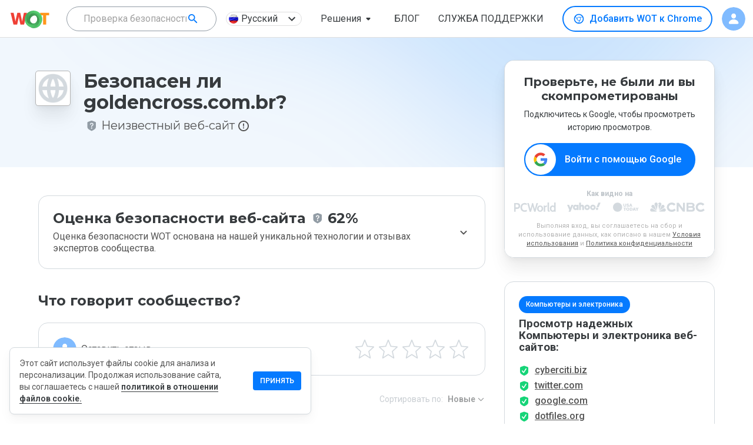

--- FILE ---
content_type: text/html; charset=utf-8
request_url: https://www.google.com/recaptcha/api2/anchor?ar=1&k=6Lcc1-krAAAAABhjg7Pe_RBytcJ83XMZ-RlIgf-i&co=aHR0cHM6Ly93d3cubXl3b3QuY29tOjQ0Mw..&hl=en&type=image&v=9TiwnJFHeuIw_s0wSd3fiKfN&theme=light&size=normal&badge=bottomright&anchor-ms=20000&execute-ms=30000&cb=v3q1kkooif6
body_size: 49053
content:
<!DOCTYPE HTML><html dir="ltr" lang="en"><head><meta http-equiv="Content-Type" content="text/html; charset=UTF-8">
<meta http-equiv="X-UA-Compatible" content="IE=edge">
<title>reCAPTCHA</title>
<style type="text/css">
/* cyrillic-ext */
@font-face {
  font-family: 'Roboto';
  font-style: normal;
  font-weight: 400;
  font-stretch: 100%;
  src: url(//fonts.gstatic.com/s/roboto/v48/KFO7CnqEu92Fr1ME7kSn66aGLdTylUAMa3GUBHMdazTgWw.woff2) format('woff2');
  unicode-range: U+0460-052F, U+1C80-1C8A, U+20B4, U+2DE0-2DFF, U+A640-A69F, U+FE2E-FE2F;
}
/* cyrillic */
@font-face {
  font-family: 'Roboto';
  font-style: normal;
  font-weight: 400;
  font-stretch: 100%;
  src: url(//fonts.gstatic.com/s/roboto/v48/KFO7CnqEu92Fr1ME7kSn66aGLdTylUAMa3iUBHMdazTgWw.woff2) format('woff2');
  unicode-range: U+0301, U+0400-045F, U+0490-0491, U+04B0-04B1, U+2116;
}
/* greek-ext */
@font-face {
  font-family: 'Roboto';
  font-style: normal;
  font-weight: 400;
  font-stretch: 100%;
  src: url(//fonts.gstatic.com/s/roboto/v48/KFO7CnqEu92Fr1ME7kSn66aGLdTylUAMa3CUBHMdazTgWw.woff2) format('woff2');
  unicode-range: U+1F00-1FFF;
}
/* greek */
@font-face {
  font-family: 'Roboto';
  font-style: normal;
  font-weight: 400;
  font-stretch: 100%;
  src: url(//fonts.gstatic.com/s/roboto/v48/KFO7CnqEu92Fr1ME7kSn66aGLdTylUAMa3-UBHMdazTgWw.woff2) format('woff2');
  unicode-range: U+0370-0377, U+037A-037F, U+0384-038A, U+038C, U+038E-03A1, U+03A3-03FF;
}
/* math */
@font-face {
  font-family: 'Roboto';
  font-style: normal;
  font-weight: 400;
  font-stretch: 100%;
  src: url(//fonts.gstatic.com/s/roboto/v48/KFO7CnqEu92Fr1ME7kSn66aGLdTylUAMawCUBHMdazTgWw.woff2) format('woff2');
  unicode-range: U+0302-0303, U+0305, U+0307-0308, U+0310, U+0312, U+0315, U+031A, U+0326-0327, U+032C, U+032F-0330, U+0332-0333, U+0338, U+033A, U+0346, U+034D, U+0391-03A1, U+03A3-03A9, U+03B1-03C9, U+03D1, U+03D5-03D6, U+03F0-03F1, U+03F4-03F5, U+2016-2017, U+2034-2038, U+203C, U+2040, U+2043, U+2047, U+2050, U+2057, U+205F, U+2070-2071, U+2074-208E, U+2090-209C, U+20D0-20DC, U+20E1, U+20E5-20EF, U+2100-2112, U+2114-2115, U+2117-2121, U+2123-214F, U+2190, U+2192, U+2194-21AE, U+21B0-21E5, U+21F1-21F2, U+21F4-2211, U+2213-2214, U+2216-22FF, U+2308-230B, U+2310, U+2319, U+231C-2321, U+2336-237A, U+237C, U+2395, U+239B-23B7, U+23D0, U+23DC-23E1, U+2474-2475, U+25AF, U+25B3, U+25B7, U+25BD, U+25C1, U+25CA, U+25CC, U+25FB, U+266D-266F, U+27C0-27FF, U+2900-2AFF, U+2B0E-2B11, U+2B30-2B4C, U+2BFE, U+3030, U+FF5B, U+FF5D, U+1D400-1D7FF, U+1EE00-1EEFF;
}
/* symbols */
@font-face {
  font-family: 'Roboto';
  font-style: normal;
  font-weight: 400;
  font-stretch: 100%;
  src: url(//fonts.gstatic.com/s/roboto/v48/KFO7CnqEu92Fr1ME7kSn66aGLdTylUAMaxKUBHMdazTgWw.woff2) format('woff2');
  unicode-range: U+0001-000C, U+000E-001F, U+007F-009F, U+20DD-20E0, U+20E2-20E4, U+2150-218F, U+2190, U+2192, U+2194-2199, U+21AF, U+21E6-21F0, U+21F3, U+2218-2219, U+2299, U+22C4-22C6, U+2300-243F, U+2440-244A, U+2460-24FF, U+25A0-27BF, U+2800-28FF, U+2921-2922, U+2981, U+29BF, U+29EB, U+2B00-2BFF, U+4DC0-4DFF, U+FFF9-FFFB, U+10140-1018E, U+10190-1019C, U+101A0, U+101D0-101FD, U+102E0-102FB, U+10E60-10E7E, U+1D2C0-1D2D3, U+1D2E0-1D37F, U+1F000-1F0FF, U+1F100-1F1AD, U+1F1E6-1F1FF, U+1F30D-1F30F, U+1F315, U+1F31C, U+1F31E, U+1F320-1F32C, U+1F336, U+1F378, U+1F37D, U+1F382, U+1F393-1F39F, U+1F3A7-1F3A8, U+1F3AC-1F3AF, U+1F3C2, U+1F3C4-1F3C6, U+1F3CA-1F3CE, U+1F3D4-1F3E0, U+1F3ED, U+1F3F1-1F3F3, U+1F3F5-1F3F7, U+1F408, U+1F415, U+1F41F, U+1F426, U+1F43F, U+1F441-1F442, U+1F444, U+1F446-1F449, U+1F44C-1F44E, U+1F453, U+1F46A, U+1F47D, U+1F4A3, U+1F4B0, U+1F4B3, U+1F4B9, U+1F4BB, U+1F4BF, U+1F4C8-1F4CB, U+1F4D6, U+1F4DA, U+1F4DF, U+1F4E3-1F4E6, U+1F4EA-1F4ED, U+1F4F7, U+1F4F9-1F4FB, U+1F4FD-1F4FE, U+1F503, U+1F507-1F50B, U+1F50D, U+1F512-1F513, U+1F53E-1F54A, U+1F54F-1F5FA, U+1F610, U+1F650-1F67F, U+1F687, U+1F68D, U+1F691, U+1F694, U+1F698, U+1F6AD, U+1F6B2, U+1F6B9-1F6BA, U+1F6BC, U+1F6C6-1F6CF, U+1F6D3-1F6D7, U+1F6E0-1F6EA, U+1F6F0-1F6F3, U+1F6F7-1F6FC, U+1F700-1F7FF, U+1F800-1F80B, U+1F810-1F847, U+1F850-1F859, U+1F860-1F887, U+1F890-1F8AD, U+1F8B0-1F8BB, U+1F8C0-1F8C1, U+1F900-1F90B, U+1F93B, U+1F946, U+1F984, U+1F996, U+1F9E9, U+1FA00-1FA6F, U+1FA70-1FA7C, U+1FA80-1FA89, U+1FA8F-1FAC6, U+1FACE-1FADC, U+1FADF-1FAE9, U+1FAF0-1FAF8, U+1FB00-1FBFF;
}
/* vietnamese */
@font-face {
  font-family: 'Roboto';
  font-style: normal;
  font-weight: 400;
  font-stretch: 100%;
  src: url(//fonts.gstatic.com/s/roboto/v48/KFO7CnqEu92Fr1ME7kSn66aGLdTylUAMa3OUBHMdazTgWw.woff2) format('woff2');
  unicode-range: U+0102-0103, U+0110-0111, U+0128-0129, U+0168-0169, U+01A0-01A1, U+01AF-01B0, U+0300-0301, U+0303-0304, U+0308-0309, U+0323, U+0329, U+1EA0-1EF9, U+20AB;
}
/* latin-ext */
@font-face {
  font-family: 'Roboto';
  font-style: normal;
  font-weight: 400;
  font-stretch: 100%;
  src: url(//fonts.gstatic.com/s/roboto/v48/KFO7CnqEu92Fr1ME7kSn66aGLdTylUAMa3KUBHMdazTgWw.woff2) format('woff2');
  unicode-range: U+0100-02BA, U+02BD-02C5, U+02C7-02CC, U+02CE-02D7, U+02DD-02FF, U+0304, U+0308, U+0329, U+1D00-1DBF, U+1E00-1E9F, U+1EF2-1EFF, U+2020, U+20A0-20AB, U+20AD-20C0, U+2113, U+2C60-2C7F, U+A720-A7FF;
}
/* latin */
@font-face {
  font-family: 'Roboto';
  font-style: normal;
  font-weight: 400;
  font-stretch: 100%;
  src: url(//fonts.gstatic.com/s/roboto/v48/KFO7CnqEu92Fr1ME7kSn66aGLdTylUAMa3yUBHMdazQ.woff2) format('woff2');
  unicode-range: U+0000-00FF, U+0131, U+0152-0153, U+02BB-02BC, U+02C6, U+02DA, U+02DC, U+0304, U+0308, U+0329, U+2000-206F, U+20AC, U+2122, U+2191, U+2193, U+2212, U+2215, U+FEFF, U+FFFD;
}
/* cyrillic-ext */
@font-face {
  font-family: 'Roboto';
  font-style: normal;
  font-weight: 500;
  font-stretch: 100%;
  src: url(//fonts.gstatic.com/s/roboto/v48/KFO7CnqEu92Fr1ME7kSn66aGLdTylUAMa3GUBHMdazTgWw.woff2) format('woff2');
  unicode-range: U+0460-052F, U+1C80-1C8A, U+20B4, U+2DE0-2DFF, U+A640-A69F, U+FE2E-FE2F;
}
/* cyrillic */
@font-face {
  font-family: 'Roboto';
  font-style: normal;
  font-weight: 500;
  font-stretch: 100%;
  src: url(//fonts.gstatic.com/s/roboto/v48/KFO7CnqEu92Fr1ME7kSn66aGLdTylUAMa3iUBHMdazTgWw.woff2) format('woff2');
  unicode-range: U+0301, U+0400-045F, U+0490-0491, U+04B0-04B1, U+2116;
}
/* greek-ext */
@font-face {
  font-family: 'Roboto';
  font-style: normal;
  font-weight: 500;
  font-stretch: 100%;
  src: url(//fonts.gstatic.com/s/roboto/v48/KFO7CnqEu92Fr1ME7kSn66aGLdTylUAMa3CUBHMdazTgWw.woff2) format('woff2');
  unicode-range: U+1F00-1FFF;
}
/* greek */
@font-face {
  font-family: 'Roboto';
  font-style: normal;
  font-weight: 500;
  font-stretch: 100%;
  src: url(//fonts.gstatic.com/s/roboto/v48/KFO7CnqEu92Fr1ME7kSn66aGLdTylUAMa3-UBHMdazTgWw.woff2) format('woff2');
  unicode-range: U+0370-0377, U+037A-037F, U+0384-038A, U+038C, U+038E-03A1, U+03A3-03FF;
}
/* math */
@font-face {
  font-family: 'Roboto';
  font-style: normal;
  font-weight: 500;
  font-stretch: 100%;
  src: url(//fonts.gstatic.com/s/roboto/v48/KFO7CnqEu92Fr1ME7kSn66aGLdTylUAMawCUBHMdazTgWw.woff2) format('woff2');
  unicode-range: U+0302-0303, U+0305, U+0307-0308, U+0310, U+0312, U+0315, U+031A, U+0326-0327, U+032C, U+032F-0330, U+0332-0333, U+0338, U+033A, U+0346, U+034D, U+0391-03A1, U+03A3-03A9, U+03B1-03C9, U+03D1, U+03D5-03D6, U+03F0-03F1, U+03F4-03F5, U+2016-2017, U+2034-2038, U+203C, U+2040, U+2043, U+2047, U+2050, U+2057, U+205F, U+2070-2071, U+2074-208E, U+2090-209C, U+20D0-20DC, U+20E1, U+20E5-20EF, U+2100-2112, U+2114-2115, U+2117-2121, U+2123-214F, U+2190, U+2192, U+2194-21AE, U+21B0-21E5, U+21F1-21F2, U+21F4-2211, U+2213-2214, U+2216-22FF, U+2308-230B, U+2310, U+2319, U+231C-2321, U+2336-237A, U+237C, U+2395, U+239B-23B7, U+23D0, U+23DC-23E1, U+2474-2475, U+25AF, U+25B3, U+25B7, U+25BD, U+25C1, U+25CA, U+25CC, U+25FB, U+266D-266F, U+27C0-27FF, U+2900-2AFF, U+2B0E-2B11, U+2B30-2B4C, U+2BFE, U+3030, U+FF5B, U+FF5D, U+1D400-1D7FF, U+1EE00-1EEFF;
}
/* symbols */
@font-face {
  font-family: 'Roboto';
  font-style: normal;
  font-weight: 500;
  font-stretch: 100%;
  src: url(//fonts.gstatic.com/s/roboto/v48/KFO7CnqEu92Fr1ME7kSn66aGLdTylUAMaxKUBHMdazTgWw.woff2) format('woff2');
  unicode-range: U+0001-000C, U+000E-001F, U+007F-009F, U+20DD-20E0, U+20E2-20E4, U+2150-218F, U+2190, U+2192, U+2194-2199, U+21AF, U+21E6-21F0, U+21F3, U+2218-2219, U+2299, U+22C4-22C6, U+2300-243F, U+2440-244A, U+2460-24FF, U+25A0-27BF, U+2800-28FF, U+2921-2922, U+2981, U+29BF, U+29EB, U+2B00-2BFF, U+4DC0-4DFF, U+FFF9-FFFB, U+10140-1018E, U+10190-1019C, U+101A0, U+101D0-101FD, U+102E0-102FB, U+10E60-10E7E, U+1D2C0-1D2D3, U+1D2E0-1D37F, U+1F000-1F0FF, U+1F100-1F1AD, U+1F1E6-1F1FF, U+1F30D-1F30F, U+1F315, U+1F31C, U+1F31E, U+1F320-1F32C, U+1F336, U+1F378, U+1F37D, U+1F382, U+1F393-1F39F, U+1F3A7-1F3A8, U+1F3AC-1F3AF, U+1F3C2, U+1F3C4-1F3C6, U+1F3CA-1F3CE, U+1F3D4-1F3E0, U+1F3ED, U+1F3F1-1F3F3, U+1F3F5-1F3F7, U+1F408, U+1F415, U+1F41F, U+1F426, U+1F43F, U+1F441-1F442, U+1F444, U+1F446-1F449, U+1F44C-1F44E, U+1F453, U+1F46A, U+1F47D, U+1F4A3, U+1F4B0, U+1F4B3, U+1F4B9, U+1F4BB, U+1F4BF, U+1F4C8-1F4CB, U+1F4D6, U+1F4DA, U+1F4DF, U+1F4E3-1F4E6, U+1F4EA-1F4ED, U+1F4F7, U+1F4F9-1F4FB, U+1F4FD-1F4FE, U+1F503, U+1F507-1F50B, U+1F50D, U+1F512-1F513, U+1F53E-1F54A, U+1F54F-1F5FA, U+1F610, U+1F650-1F67F, U+1F687, U+1F68D, U+1F691, U+1F694, U+1F698, U+1F6AD, U+1F6B2, U+1F6B9-1F6BA, U+1F6BC, U+1F6C6-1F6CF, U+1F6D3-1F6D7, U+1F6E0-1F6EA, U+1F6F0-1F6F3, U+1F6F7-1F6FC, U+1F700-1F7FF, U+1F800-1F80B, U+1F810-1F847, U+1F850-1F859, U+1F860-1F887, U+1F890-1F8AD, U+1F8B0-1F8BB, U+1F8C0-1F8C1, U+1F900-1F90B, U+1F93B, U+1F946, U+1F984, U+1F996, U+1F9E9, U+1FA00-1FA6F, U+1FA70-1FA7C, U+1FA80-1FA89, U+1FA8F-1FAC6, U+1FACE-1FADC, U+1FADF-1FAE9, U+1FAF0-1FAF8, U+1FB00-1FBFF;
}
/* vietnamese */
@font-face {
  font-family: 'Roboto';
  font-style: normal;
  font-weight: 500;
  font-stretch: 100%;
  src: url(//fonts.gstatic.com/s/roboto/v48/KFO7CnqEu92Fr1ME7kSn66aGLdTylUAMa3OUBHMdazTgWw.woff2) format('woff2');
  unicode-range: U+0102-0103, U+0110-0111, U+0128-0129, U+0168-0169, U+01A0-01A1, U+01AF-01B0, U+0300-0301, U+0303-0304, U+0308-0309, U+0323, U+0329, U+1EA0-1EF9, U+20AB;
}
/* latin-ext */
@font-face {
  font-family: 'Roboto';
  font-style: normal;
  font-weight: 500;
  font-stretch: 100%;
  src: url(//fonts.gstatic.com/s/roboto/v48/KFO7CnqEu92Fr1ME7kSn66aGLdTylUAMa3KUBHMdazTgWw.woff2) format('woff2');
  unicode-range: U+0100-02BA, U+02BD-02C5, U+02C7-02CC, U+02CE-02D7, U+02DD-02FF, U+0304, U+0308, U+0329, U+1D00-1DBF, U+1E00-1E9F, U+1EF2-1EFF, U+2020, U+20A0-20AB, U+20AD-20C0, U+2113, U+2C60-2C7F, U+A720-A7FF;
}
/* latin */
@font-face {
  font-family: 'Roboto';
  font-style: normal;
  font-weight: 500;
  font-stretch: 100%;
  src: url(//fonts.gstatic.com/s/roboto/v48/KFO7CnqEu92Fr1ME7kSn66aGLdTylUAMa3yUBHMdazQ.woff2) format('woff2');
  unicode-range: U+0000-00FF, U+0131, U+0152-0153, U+02BB-02BC, U+02C6, U+02DA, U+02DC, U+0304, U+0308, U+0329, U+2000-206F, U+20AC, U+2122, U+2191, U+2193, U+2212, U+2215, U+FEFF, U+FFFD;
}
/* cyrillic-ext */
@font-face {
  font-family: 'Roboto';
  font-style: normal;
  font-weight: 900;
  font-stretch: 100%;
  src: url(//fonts.gstatic.com/s/roboto/v48/KFO7CnqEu92Fr1ME7kSn66aGLdTylUAMa3GUBHMdazTgWw.woff2) format('woff2');
  unicode-range: U+0460-052F, U+1C80-1C8A, U+20B4, U+2DE0-2DFF, U+A640-A69F, U+FE2E-FE2F;
}
/* cyrillic */
@font-face {
  font-family: 'Roboto';
  font-style: normal;
  font-weight: 900;
  font-stretch: 100%;
  src: url(//fonts.gstatic.com/s/roboto/v48/KFO7CnqEu92Fr1ME7kSn66aGLdTylUAMa3iUBHMdazTgWw.woff2) format('woff2');
  unicode-range: U+0301, U+0400-045F, U+0490-0491, U+04B0-04B1, U+2116;
}
/* greek-ext */
@font-face {
  font-family: 'Roboto';
  font-style: normal;
  font-weight: 900;
  font-stretch: 100%;
  src: url(//fonts.gstatic.com/s/roboto/v48/KFO7CnqEu92Fr1ME7kSn66aGLdTylUAMa3CUBHMdazTgWw.woff2) format('woff2');
  unicode-range: U+1F00-1FFF;
}
/* greek */
@font-face {
  font-family: 'Roboto';
  font-style: normal;
  font-weight: 900;
  font-stretch: 100%;
  src: url(//fonts.gstatic.com/s/roboto/v48/KFO7CnqEu92Fr1ME7kSn66aGLdTylUAMa3-UBHMdazTgWw.woff2) format('woff2');
  unicode-range: U+0370-0377, U+037A-037F, U+0384-038A, U+038C, U+038E-03A1, U+03A3-03FF;
}
/* math */
@font-face {
  font-family: 'Roboto';
  font-style: normal;
  font-weight: 900;
  font-stretch: 100%;
  src: url(//fonts.gstatic.com/s/roboto/v48/KFO7CnqEu92Fr1ME7kSn66aGLdTylUAMawCUBHMdazTgWw.woff2) format('woff2');
  unicode-range: U+0302-0303, U+0305, U+0307-0308, U+0310, U+0312, U+0315, U+031A, U+0326-0327, U+032C, U+032F-0330, U+0332-0333, U+0338, U+033A, U+0346, U+034D, U+0391-03A1, U+03A3-03A9, U+03B1-03C9, U+03D1, U+03D5-03D6, U+03F0-03F1, U+03F4-03F5, U+2016-2017, U+2034-2038, U+203C, U+2040, U+2043, U+2047, U+2050, U+2057, U+205F, U+2070-2071, U+2074-208E, U+2090-209C, U+20D0-20DC, U+20E1, U+20E5-20EF, U+2100-2112, U+2114-2115, U+2117-2121, U+2123-214F, U+2190, U+2192, U+2194-21AE, U+21B0-21E5, U+21F1-21F2, U+21F4-2211, U+2213-2214, U+2216-22FF, U+2308-230B, U+2310, U+2319, U+231C-2321, U+2336-237A, U+237C, U+2395, U+239B-23B7, U+23D0, U+23DC-23E1, U+2474-2475, U+25AF, U+25B3, U+25B7, U+25BD, U+25C1, U+25CA, U+25CC, U+25FB, U+266D-266F, U+27C0-27FF, U+2900-2AFF, U+2B0E-2B11, U+2B30-2B4C, U+2BFE, U+3030, U+FF5B, U+FF5D, U+1D400-1D7FF, U+1EE00-1EEFF;
}
/* symbols */
@font-face {
  font-family: 'Roboto';
  font-style: normal;
  font-weight: 900;
  font-stretch: 100%;
  src: url(//fonts.gstatic.com/s/roboto/v48/KFO7CnqEu92Fr1ME7kSn66aGLdTylUAMaxKUBHMdazTgWw.woff2) format('woff2');
  unicode-range: U+0001-000C, U+000E-001F, U+007F-009F, U+20DD-20E0, U+20E2-20E4, U+2150-218F, U+2190, U+2192, U+2194-2199, U+21AF, U+21E6-21F0, U+21F3, U+2218-2219, U+2299, U+22C4-22C6, U+2300-243F, U+2440-244A, U+2460-24FF, U+25A0-27BF, U+2800-28FF, U+2921-2922, U+2981, U+29BF, U+29EB, U+2B00-2BFF, U+4DC0-4DFF, U+FFF9-FFFB, U+10140-1018E, U+10190-1019C, U+101A0, U+101D0-101FD, U+102E0-102FB, U+10E60-10E7E, U+1D2C0-1D2D3, U+1D2E0-1D37F, U+1F000-1F0FF, U+1F100-1F1AD, U+1F1E6-1F1FF, U+1F30D-1F30F, U+1F315, U+1F31C, U+1F31E, U+1F320-1F32C, U+1F336, U+1F378, U+1F37D, U+1F382, U+1F393-1F39F, U+1F3A7-1F3A8, U+1F3AC-1F3AF, U+1F3C2, U+1F3C4-1F3C6, U+1F3CA-1F3CE, U+1F3D4-1F3E0, U+1F3ED, U+1F3F1-1F3F3, U+1F3F5-1F3F7, U+1F408, U+1F415, U+1F41F, U+1F426, U+1F43F, U+1F441-1F442, U+1F444, U+1F446-1F449, U+1F44C-1F44E, U+1F453, U+1F46A, U+1F47D, U+1F4A3, U+1F4B0, U+1F4B3, U+1F4B9, U+1F4BB, U+1F4BF, U+1F4C8-1F4CB, U+1F4D6, U+1F4DA, U+1F4DF, U+1F4E3-1F4E6, U+1F4EA-1F4ED, U+1F4F7, U+1F4F9-1F4FB, U+1F4FD-1F4FE, U+1F503, U+1F507-1F50B, U+1F50D, U+1F512-1F513, U+1F53E-1F54A, U+1F54F-1F5FA, U+1F610, U+1F650-1F67F, U+1F687, U+1F68D, U+1F691, U+1F694, U+1F698, U+1F6AD, U+1F6B2, U+1F6B9-1F6BA, U+1F6BC, U+1F6C6-1F6CF, U+1F6D3-1F6D7, U+1F6E0-1F6EA, U+1F6F0-1F6F3, U+1F6F7-1F6FC, U+1F700-1F7FF, U+1F800-1F80B, U+1F810-1F847, U+1F850-1F859, U+1F860-1F887, U+1F890-1F8AD, U+1F8B0-1F8BB, U+1F8C0-1F8C1, U+1F900-1F90B, U+1F93B, U+1F946, U+1F984, U+1F996, U+1F9E9, U+1FA00-1FA6F, U+1FA70-1FA7C, U+1FA80-1FA89, U+1FA8F-1FAC6, U+1FACE-1FADC, U+1FADF-1FAE9, U+1FAF0-1FAF8, U+1FB00-1FBFF;
}
/* vietnamese */
@font-face {
  font-family: 'Roboto';
  font-style: normal;
  font-weight: 900;
  font-stretch: 100%;
  src: url(//fonts.gstatic.com/s/roboto/v48/KFO7CnqEu92Fr1ME7kSn66aGLdTylUAMa3OUBHMdazTgWw.woff2) format('woff2');
  unicode-range: U+0102-0103, U+0110-0111, U+0128-0129, U+0168-0169, U+01A0-01A1, U+01AF-01B0, U+0300-0301, U+0303-0304, U+0308-0309, U+0323, U+0329, U+1EA0-1EF9, U+20AB;
}
/* latin-ext */
@font-face {
  font-family: 'Roboto';
  font-style: normal;
  font-weight: 900;
  font-stretch: 100%;
  src: url(//fonts.gstatic.com/s/roboto/v48/KFO7CnqEu92Fr1ME7kSn66aGLdTylUAMa3KUBHMdazTgWw.woff2) format('woff2');
  unicode-range: U+0100-02BA, U+02BD-02C5, U+02C7-02CC, U+02CE-02D7, U+02DD-02FF, U+0304, U+0308, U+0329, U+1D00-1DBF, U+1E00-1E9F, U+1EF2-1EFF, U+2020, U+20A0-20AB, U+20AD-20C0, U+2113, U+2C60-2C7F, U+A720-A7FF;
}
/* latin */
@font-face {
  font-family: 'Roboto';
  font-style: normal;
  font-weight: 900;
  font-stretch: 100%;
  src: url(//fonts.gstatic.com/s/roboto/v48/KFO7CnqEu92Fr1ME7kSn66aGLdTylUAMa3yUBHMdazQ.woff2) format('woff2');
  unicode-range: U+0000-00FF, U+0131, U+0152-0153, U+02BB-02BC, U+02C6, U+02DA, U+02DC, U+0304, U+0308, U+0329, U+2000-206F, U+20AC, U+2122, U+2191, U+2193, U+2212, U+2215, U+FEFF, U+FFFD;
}

</style>
<link rel="stylesheet" type="text/css" href="https://www.gstatic.com/recaptcha/releases/9TiwnJFHeuIw_s0wSd3fiKfN/styles__ltr.css">
<script nonce="pBXu3fiWQczc1U3ylg9QTg" type="text/javascript">window['__recaptcha_api'] = 'https://www.google.com/recaptcha/api2/';</script>
<script type="text/javascript" src="https://www.gstatic.com/recaptcha/releases/9TiwnJFHeuIw_s0wSd3fiKfN/recaptcha__en.js" nonce="pBXu3fiWQczc1U3ylg9QTg">
      
    </script></head>
<body><div id="rc-anchor-alert" class="rc-anchor-alert"></div>
<input type="hidden" id="recaptcha-token" value="[base64]">
<script type="text/javascript" nonce="pBXu3fiWQczc1U3ylg9QTg">
      recaptcha.anchor.Main.init("[\x22ainput\x22,[\x22bgdata\x22,\x22\x22,\[base64]/[base64]/[base64]/[base64]/cjw8ejpyPj4+eil9Y2F0Y2gobCl7dGhyb3cgbDt9fSxIPWZ1bmN0aW9uKHcsdCx6KXtpZih3PT0xOTR8fHc9PTIwOCl0LnZbd10/dC52W3ddLmNvbmNhdCh6KTp0LnZbd109b2Yoeix0KTtlbHNle2lmKHQuYkImJnchPTMxNylyZXR1cm47dz09NjZ8fHc9PTEyMnx8dz09NDcwfHx3PT00NHx8dz09NDE2fHx3PT0zOTd8fHc9PTQyMXx8dz09Njh8fHc9PTcwfHx3PT0xODQ/[base64]/[base64]/[base64]/bmV3IGRbVl0oSlswXSk6cD09Mj9uZXcgZFtWXShKWzBdLEpbMV0pOnA9PTM/bmV3IGRbVl0oSlswXSxKWzFdLEpbMl0pOnA9PTQ/[base64]/[base64]/[base64]/[base64]\x22,\[base64]\\u003d\x22,\x22wpLDrcOgwqvCrsOew6XDp8OiLsKsVmDDvsKiRk4pw7nDjwHCmMK9BsK0wqpFwoDCiMOIw6YswonCmHAZMcOHw4IfPGUhXVYRVH4QWsOMw499TxnDrXDCiRUwIk/ChMOyw7tjVHhSwqcZSkxBMQVNw5hmw5gzwpgawrXCmxXDlEHCvznCuzPDvnZ8HD8LZ3bCgBRiEsOPwqvDtWzCiMKlbsO7A8Ofw5jDpcK7NsKMw65VwozDrifCm8KIYzAGGyE1wpwOHg0rw6AYwrVUEsKbHcOxwq8kHm/Csg7DvX3CgsObw4ZoagtLwr/DgcKFOsOeDcKJwoPCpcKxVFtqAjLCsXXCiMKhTsO6UMKxBHXClsK7RMOGbMKZB8Obw7PDkyvDm3QTZsOgwoPCkhfDmDEOwqfDrsOdw7LCuMKwOETCl8KewrA+w5LCksO7w4TDuHDDkMKHwrzDlibCtcK7w5/DrWzDisK9bA3CpMKuwo/[base64]/[base64]/[base64]/wq1vw4EtwqjDmsO7dBZRwpI/wrhGfsKoW8OpU8OaX3BlbcKnLTvDmsOtQ8KkUjVBwp/DpMOhw5vDs8KtHHsMw5c4KBXDpm7DqcObKsKewrDDlRDDj8OXw6Vfw68JwqxuwoBWw6DCqCBnw40seSB0wqnDucK+w7PChsKbwoDDk8KIw7QHSVYyUcKFw5I9cEdRHCRVFFzDiMKiwrMPFMK7w7oJd8KUf0rCjRDDisKrwqXDt3stw7/Csz5cBMKZw6TDtgYIM8O6V0zDnMKSw7XDg8KXG8KOUMOpwqLCvUHDgjRkNR3DiMOjJcKGwo3CqHTDmcK3w45Ow4LCpE/CnRbCosO2e8Kfw5QATMO6w6bCncO8w6RnwoTDn3PCuhpnYQYwUWoFS8OWXkXCoRjDtcOAw7vDicOGw54tw5PCrhdwwo50woDDrsKmdS07EsKLa8OdX8OgwofDu8Orw4nCtEXDryN1JsOCDsKid8KZOcOZw63DsF83wp7CrE5pwr8GwrQZw4/ChMOkwrDDpXrChHLDtcOGGhrDjATCsMOpJiZlwrJdwo/Di8Olw7JuKifChcOtMHZUAGosKcOUwpt2wplgLW93wrZqwrfCmMO9w63DlsOwwppOUMKvwpVyw67DoMOww45fZsOEQA7DjMOiwqF/BsKnw6HCv8OcXcK3w4BLw5VXw5NHwrHDqcK5w4gcw5TClH3DmGw0w63DpR7CgRZ4El7CjknDvcOiwofCnF3CusKBw7fCvVHDssOvUcOdw5LDj8K1ahRNwrjDp8O9aHDDtCxdw5/DgSA+w7U1JX/DnyNnw7gLDQLDuj/[base64]/[base64]/DqsOywo9jw7UDDsORJwLDmTPCrBgAw4gJw7bDicK+w6XClVgfCGdcdcOkIcOLJMOBw6XDnQpuwq/CqsOgXw0RQ8O4XsOmwpDDl8OoEjLDj8Kgw7YVw7IKfQbDhMKARwHCiFFiw6vCrMKVWcKiwrvCtkczw7zDgcK0FcOvFMOqwqZ1JF/ClTslSW1iwqbCnwExCsKcw4TCrCjDrsOywogMPSjCmkXCg8OAwrx+KFpewrQSZEzCnTvClcOIUiMzwqrDrjoyR2cqT2AtQz/DizFPw44Zw4xvF8OJw64nesOtTMKDwqFBw6gFVidFw4bDn2huw693K8O+w7cXwq/Dpn3CjBg/f8Odw7xCwpBedsKBwo3DrWzDkwDDhcKgw7HDk1NrexppwoXDjEgUw5vCkTPChH3CqWEIwo5lVsK6w7Ugwpt3w5w0MMK2w6XCosK8w75ObnjDlMOTCw0KXMK1ccORdzLDqMOydMK9NissZsKUaznDg8Omw4/CgMObFijCicOXw5zDscOpOi8YwrzDu2vCsEQKw6sOLcKCw7M9wp0IecKTwojCgCnCjx06wrbCp8KOAA7Dr8Oswo8IA8K2Fh/CklTDp8Ocw63DnjrCqsKTQ07DrynDnzVKX8KGw7k1wrdnw7tqwrNVwo4MW31SOFRmT8KEw4/CjcK1YWzClljCp8OAw5x8wqHCgcKNET/CsCNaW8OJfsOeGjPCrwE1EsKwNDbCjxTDiXAjw584VFXCsjU9w7tqZnjDizLDiMKLTAjDpwjDj3PDr8OvGH4tKEoVwqtiwo4Ywq1fbxV7w4nClsK5w7HDujUbwp4iwp7Cg8O6wrUHw7XDrcO9R34pwoZfTBx8w7LDl3J4S8KhwprChgtRaHnCoE0/w5PCkx9jwq/CpMKvYgpCBEzDjAbDjiEbVmxDw4Zaw4EsHMONwpPCl8K9eQgbwplPAQzCqcObw6wXwqlzw5nCtC/Ck8OpGRrCtGRXCsKyPBjDjRc1XMKfw4dFMXhoeMOwwr5NOMKhIMOjGUlTAkrDvsO4Y8ODMFTCrsOZFxPCkhvDoS0Ew7HDvGQNQsK7w5nDomIhEzIpw6/[base64]/w6tywpbDng5NCjrDlBnCmQlHw7fDiRU6ITrCpsKFUBEWw5pPeMOaOFPChmd8dsKYwoxXw7bDtcOFSh7Dl8KrwolOD8OCSg7DvBg/wr9Vw4Z/PWsAwq/[base64]/ClsKKwr4NIsKpUcKvORXCqsK9GHkZwqVif1d5YmjCi8KdwokRchZ4D8Kswo/Cln/CicKGw7tswopdwojDr8ORXRgvA8O2HxXCuhTDm8Oew7UFAn/CsMK+aUTDjsKUw4oRw4BYwoNSJHLDs8ODKcOOaMK9ZHtkwrXDqQhPIBXCuXxLL8KqVgUpwpfDqMOvDErDrMKdPMKlw7vCncOuDMOXwqsVwqDDs8K8DcONw6LCk8KPWcKsIV/DjWXCmAhiY8Kzw6PDq8O5w61Qw4cnLsKTw6VRFSnDhiJBNMKAEcKECjEsw5U0UcOOZ8KVwrLCv8KgwrpMbizCksOxwpTCjAjCviDDt8OwHcK3wqPDhGHDmG3DsFnCi3A6wpA2SsO2w4zDssO2w5ohwozDvsO9MB9zw7osR8OheH0DwoYlw7zDgXdBVH/CmC/CmMKzw65EO8Ocwr43w6AswpjDgcKdAFp1wpfCskg+csKGOcKPdMOdwpzChhAmZMK2wqzCmMKpGgtSw5/DssOcwrlqaMOjw6PCmxc4dVfDixLDrcOHw6N3w6LCjMKYwrXDvxDDrk/CpzTCl8OPwpNmwrl1dMKdwrxnZyIuLcKTJWl2CsKrwpUUw6zCoxTDl27DnGzDlMKGwp3CuEfDssKmwrjDt2HDocOpw4XDmyIlw680w61/[base64]/[base64]/Uw5mKcOcJmvCpcOtAFtZwpTCgznCsm/CnhfDiWMkZEQIw5Nyw4vDvljCn3vDi8OLwrwpwpLCiGATFQ8UwpLCo3sTBzhxLWPCksObwowCwrkiw40INMKhGsKXw7g6wpsxQF/DtcOXw7BGw6XCiTMzw4AVb8Kww7DDrMKlf8OrLgLCvMOUwo/DuXl5CEpuwrUZGMOPB8K4WkLCtsOFw6nDhcOkK8O5K1cKMGF9wqLCnwg1w4fDhX/[base64]/DoFQlXQTCuAgee8OKRTvCqyQAUiHCu8K6WjbClHwTwr9VLMOiZMOBwo3DscOKw59EwrLCkR3CoMK9wpfCkkkrw7bCncKJwpQZwqhkHcOVw5E8AcOXQ2Yxwo3CksKEw4JMwq1SwpLCjcOdH8OvEsOjFcKmAMODw4oJMgLDqW/DrsOuwpoUacOoUcOMK2rDgcKcwpYuwrvClhjDoV/DkMKYw7Rxw5UITsKwwqnDnsOFJ8KZb8ORwo7DuHIMw6gSXQNowp4ow4Qgw64zDAoFwrTCggABZcOOwqVsw6LDtyvCqBNPW3jDmmPCtsOlwrlXwqnChA/DvcOTwo3Ci8KXZAFdw6rCi8KhTMKXw4/DmkzCtVXDjsOIworDucKTNFfDqWHChg/[base64]/[base64]/[base64]/CiHJrOw9tEDbDmcO0T8OWOFbCp8Kww61NIgQzLcO8wopAPnszwqY9EcKowo83HgvCtEfCq8Kcw5hqZMKDPsOhwrnCtsKOwoE3DMOFf8OwY8KSw4c5AcOcJRp9HcKua0/Dj8Omw60AIMO9HXvDlsK1wrfCsMKUwr86VHZUMU0Jwp/CtVEpw5QkOXnDuATCmcKSGMOCwonDhxxcO2LCrXzDkHbCtcOIDMOtw6TDjRbCjATDs8O5bW46RcO/AMOmN1lmVENXw7fCvzRsw6rCicOOwqgWw73DuMKQwrALSl1YAsOjw4vDgytXGcO5HRIhGzobwpQqDMKUworDkjxeJWdhCMOHwp1Rw5sEwpHCocKOw7UYDsKDTMObGzDDj8OZw599f8KJKwY7OsOTNTbDiCUfw5RaOMOzPcO7wpFMVCgSXMK0HQ/[base64]/DmcO9w61bw5REw6BrwpZfGCF8fVXDtcKbw4YSaUjDvMO/[base64]/L8KLBsOxcHMcw64Tw67Ci8K4f8OEw69oYMOyMMKGHmUmwpvDmcKGKMKKS8KTWMKBEsOLbMKVR1wFFcOcwoUTw4bDmMKew6NIJj/[base64]/CssOiCAzCjzgsbsOfLMO9McKgw74vCwfDg8OLw6LClcKhw6jDpQXCsizCm1vDuW/CuzXCh8OSwoDCtWXCmGo3VcKQwrTCkSXCqGHDkUQlw7A5wpTDisKtwp7DgRYpUcOsw47DucKJQsOMwovDgsKZw4/[base64]/[base64]/[base64]/[base64]/[base64]/[base64]/CncKkOcKGTcK0wqzDiz0rVGsPAcKZw5bCosOQGcKUwpNzwoU5CSpfwqLCs1Ibw7XCsRxFw7nCuWVRw5MWwq/DkAcFwrUbw7bCm8KvdDbDuBZRa8OXSsKIwqXCk8OyaBkoacO8w7zCoh3DjcKYw7XDkMOjPcKUKz0GbT0Cw6bCgkx8w6fDv8KuwoAgwo8/wqjDvCfCrcOfQ8Kswql0RiQGFMOBw7MHw5vCssOYwqhzKsKROcOlAErDjcKXw67DtlPCocOXUMKvYcOCKXlHZjIdwpQUw71Zw6vCvzDCvxolBsO+d2rDsnELB8Orw63ChkBRwqjClipeYE/CkHvDsixDw4JpF8OaTT93wpk6X0pzwqTCu0/DkMOOw78IKMKfEcKCIcO7wrxgHMKEw6rCuMONIMK/wrDCvMO9TwvDmsKOw7UXPSbCum/DvCs5TMOMVFpiw5DClmzDjMOmO1bDkGtDw6ITwpjCvMKrw4LCtcKbLX/CtU3CjcOTw7zDg8KvfsKAw7kVwqXDvMKmL0gtYDINKsK/wqvCnm3DrHHChwAYwp8JwpPCjsOkK8KVIw/DqVMOYcO6wpLCrEF3GikjwozDiSB4w5pWbmPDsD7CjH8aKMKpw47DncKHw6c3G3rDj8OBwprDjcOiB8OLYMO5LcKXw7XDomLDuALDg8O3OcKQEjzDrDFkFMKLwrMlA8KjwqBpPMOsw5FIwroKIcOWwq/CosOfaT9ww7zDqsO7KQ/DtWPCvMO2MzPDpBhoLytqw7fCsgDDlmXDmmg+RUnCuCnCu0NTRQQjw7LDosOFa13CllhUSwlKbsK/[base64]/ClcOHwr1zw6PDkMKewofDkGIdLcOCwp7CtsKvw7VDQsO5UVnCmcO4MQTDuMKGbcKSV0RYcDlGw5wUBWpGbsO7ZMKrwqfCoMKjw6And8KJd8KCGxN7CsK2wo/Cq3nDnALCg13DqildJsKyJcOLw4ZCwo57wploYy/Cv8KkXzHDr8KSa8KYwppHw4djJ8KEwoLCksO6wpTCjj/DgMKCw4rCp8KHcW/Dq1MScsOBwrXDicKuwoJbFR4lAyLCrgFOwrDCiGQLw5XCsMOHw5DCl8OqwojCimLDnsO2w6DDpEXCqXzCtMKMAiptwqZpEGTDvcOCw6TCm3HDv3bDksOJBQhLwoMXw58yRBMecHJ5KT5BVMKZGMO/OcKXwovCvQ/DgcOVw7pFQRxoLVLClHMSwrrChsOCw4HClVpVwrHDsBJYw4vCowF2w44/a8KEwphoMMKtw5UZTzsOw6jDtHJsGGguZcOAw4FodScPFMKkSRHDvcKlFFXCq8KeF8OrIlLDq8Ocw6M8NcOdw7V2wqjDhV5Dw7rCklbDik/CncK9w4XCqCdmTsOyw4sVaTnCpsK0BUgUw4kcJ8OlQXlMaMO5wo9FSsKyw43DrkrCqsKGwqh3w6A8AcKPw44EXG4iVxt0wpcZOVbCjyI7w5LCp8OVRWw2X8KoBMKlEi1VwrHCr297T0k1EcKQwq/DgxMvw7Fiw7phP2vDiVTDrMK8MMKgwoHDucOywrHDoMOoEDfCj8KxcxTCgsOSwqdawpLDj8K+wp9NYcOswocRwrgkwp/DiWwGw7Z0ZsOVwoJPFsKQw7zCl8O0w7MbwoLCh8OqcMKaw4tWwoDCoTE4fsKGw6gawr7Cm1XCqjrDrQ0kw6haTU3DiVHDtwdNwp7DgMO/NR1gw5gZDRjCgMKywpnClS7CuxzDsgXDrcOywqFvwqMiw7nCjl7Cn8KgQMOFw4E8blNOw4Ebw6NIWWkIRsK8w7IBwrnDtA9kw4PDoTrCig7Cj2F9wq7Cv8K7w7PCijQ/wos+w71sFMOjwpLCjcOHwoLCoMKjb2EEwpbClMKNXj/DpMOaw4kpw4DDqMKBw6tKfGfDu8KSGynClcKUwqpmej5pw5FwZMOBw6LCn8OwAXo0woUqf8O6wr9oMShcw745akzDpMKCZBLDgW4qcMO1woLCqMOkwpzDg8O5w78uw5DDj8KswpRpw5HDvMOmwo/Cu8OzaA06w4jCvsOJw6bDgWY7PARWw73DqMO4PSzDgVHDvsKnS1zCr8O/XsKEwqnDl8ONw4PCusKxwqZ4w6sBwpdHw6TDnm7CkErDtFjCrsKOw5XDsj9gwqtCdMKkJ8KTBMO/wp7CmcKhfMK9wq9sLEl0P8KYKsOMw6oNwrdgZ8KnwpwabjVww7tZf8O7wpwew5rDh0FMJjPCocO0wqPCm8OEA3TCrsO5wogTwpEDw6p4G8O0akFwD8OsTcKOKsO0LCTCsEQZw6/Dh10pw6x8wrRVw6bDphcuI8Olw4fDhVonwoLCskLDiMOhNCjDh8OLD2pHIXEjCsKowrnDiyTDusOYw7XDkSLDgcOSeXDDgCR2w75Rw6wxw5/CiMK4w5lXKcKLSErCvjHCoEvCgyDClwAGwprCjcOTCTcTw640T8OywpEacsOZQ3pbf8O+acO1bMOzwrjCrHrCqUoSEsOsHTTCjMKbwrDDjUBKwpIyO8OWPMOtw7/DrFpQw7nDvlZ2wr7CqMKwwozCu8O6wq/[base64]/CqXHCjBTChyNbwqPDrsKQw4dJNG8jw5/DiUTDvMORe0kSwrMZeMKlw7wewpRTw6DCkFHCl0Rxw4sdwp4AwpbDvMOIwq7DrMK2w48hO8Kuw6rClSzDosO3UmXCl1nCmcOaASfCvcKpPXnCqMKiwoMMVy9DwrTCtUs1CsKwC8OUwq3ClwXCu8KAb8OUw4jDljFpJCLDgh7Dm8K/wq0YwojCgMOrwqDDkwfDmsOGw7zCixF4wpnCuVbCkcKjM1RPORfCjMOaaDvCrcKWwqk0wpTCm25Ww4ovw7/CkwjCnMOzw6HCosO7J8OLAMO2E8OcEsKDw4JtT8Otw6LDp3RDd8OgMMKPRMO0KsOQGx/DucKdwqMoA0XCsSDDi8KSw5fCvhE2wo4VwqzDvx7Ci1hZwqHDr8KNw6zDu01nw658FcKnN8OSwpZGS8KNMUUHwo/CoxnCkMKmwpQjC8KIOiV+wq4AwrklKRfDkhRDw7UXw4ttw5fCjX/ChChBw43Dkit5DnjCrihXwrbCrhXDrzbDu8O2GzMaw6LCuyzDtCfDv8KGw7/CrMKyw5Rhw4QBPWDDs3t4w7bCvcKON8K2wrLDmsKBwogUUMO4RsO5wopYw7R4TDt5Hx/[base64]/[base64]/DpUIrw4rDssKAw5/[base64]/DgsKbw6x8w5/DlsK0wr1IVMOXGcOTwqLDjcKfwohhc1Asw6Z1w4XCsADCp2NWZR1XLHbCtcOUTMKzwqYnFsOCVMKeSylKecKmJRoewoVPw5sGRsKGcsOkwqrCg0bCvV0EIcOlwpbDgjVfccKqEcKrR3k5wqzDq8OHMhzDv8Kpw6VnexHDu8Ovw71ldcO/ZxvDnwMowpxOw4DDlMO6X8Ogw7LCgcKmwr7CtFdaw5TCjMKUSS3DocOrw75jJcK/Lyk5DMOPA8Kqw4rDtzcnKMODcMOuw5jCmhjCmcOrfcODJBDClcK4AsKQw48cbykWdMK+Y8OZw7bCicOzwrJsKMKSdsOfw75Ew6DDnMK/L2jDljUWwrRhL1BQw7nDjDDCrcKSZ1h1w5YICHfCmMO2wqbCrcKuw7bCqMKiwrTDtQUSwqTChWDCvMK0wpBCQgzDrcOpwpzCpcKAwopEwofDjh0oXlbDmRTCvlh+Tn/DhA5FwonCuSIBBsODI1NPdMKvwo/DiMOMw4rDr0UXb8KtDcKsNcKHwoAfDcKkXcKJwoLDrRnCjMOOwq4FwoHCiWRAO3rDmMKMwrR+JDoqwoUkw6J7acKWw4LCh1UTw7IeNwzDtcKrw5dPw4bDhMKGQMKvGhlEMnlxUMOXw5/CisKzRi48w68Fwo3CsMOtw5Y0w4fDvCA8w6HCtjrCj23CiMKkw6MowrTCmcOnwp8ww5/[base64]/DjcOnwrQZZSnCnFonChkVw5Ivw6ZhwpbCqBLDmV0ZDVXDjMKaYn3CnTPCtMKGEB/[base64]/w7LDo04NwqcDQsOwwpxUX3XCmsKUHhlqw4rCn3g+wrrDo03CuhfDkkDDqiZuwoTDosKBwp/CrcOTwqQ1YcOxZ8OQScKyFE7CjMKiKio5woXDmGZBwp0dIQcnMFURwqbCicOAwprDg8KKwrUFw4cYPjkLw54/Rk3ClsOOwo/[base64]/[base64]/CiGAYw5orBjQfwpTCqMO7w4LDhXFdRcKHw6fDncOlPcO/[base64]/[base64]/DpH/[base64]/ZcK5wrbCtMKeaMOkBsKOw7IYc2TDicKFDMKuBMKID3cow5VVw7Q6c8O/wq3ChMOfwolaJMKebTwlw4oWw4rCknTDg8Kcw4U0wrLDq8KKNcKZAsKUdBRQwrxmcyjDlcK4M0hMw5jCjsKKZcKvJDnChU/CjhkhTsKzTsOPdcOFBsO9UMOtCcKuwrTCog/[base64]/CrEXCsUhFw5A9R3gjVcKnwqbDikDDmTNUw7jCq1zDoMOrdMKCwqt0wo/[base64]/w7rCp8OQwqB8DsKIICh/IsKzwoU6wqbCvsO9GMKWYzpwwrnDqU3CrEsqDAfDnMOawroww4VfwrXCu2TDq8OeYMOKwpMhOMO/CsKpw7/DpGcnEcO1dm/[base64]/w5sRAV/CncKsw5hKw5N3fBLCpMKFQy7CizYEwpLCpMO4eC/DsHkGwpXCqsO8w5rDjMKnwrk3wqtYMEsWC8OYw7fDpxfCkTJvXC7Dv8Opf8OEwoDDjsKWw7fDosKlwpXCiwJ7wolaRcKRb8Ocw5XCrGICwocNVsKubcOuw5fDmsOIwq1dN8ONwq0RLcKsUg1Ywp/CpcK+w5LDpwodFHAuU8O1wprDpjkBw41CWMK1wpVEXMOyw6/DgXkVwo83w7EgwrAswprDtxzCksKZWFjCqkHDt8O8Nm/CisKLSRfCjsOtf2Yow5/CpXrDusKOd8KSWhrCvcKJw73CrMKcwoHDuVFCWFBnbsKgPlZRwopDfcO3wpx4InVkw4vCryIPPDZKw7zDnMO3JcO8w61tw4Z3w5oawrfDnHNEJR99Hxh7K2jCocOgZSwTIkvDulPDlRnDmcKPPl9+F0AxOsKKwo/DhARMORsXw4fCvsOnY8O8w74VTMOmPFpNaHrCisKbJznCozhhSsKGw7nCvMKtD8KIOsOnKSTCt8O5w4TDkTfDjzl7cMKpw7jDqsONw6Maw7Uqw5PDnX/DtDcuH8OUw5zCgsOVGBR7U8Kvw6ZTwrPCp37CicKcY0g/[base64]/Ct8K8IgF6UcKIdlnDs8KJw4bDu0Irw43Cr8KrSA8Iwp4kE8KrJsKQXG/DhMKSwppiSV/DqcOobsKbw5cyw4zDgR/CojXDri9pwqATwpLDnMORwqg0LSrCi8KZwpDCpU5Xw5LCuMONPcKDwoXDvyzDrMK7w43Ch8Kww7/DhcOCwo7ClFHDksKgwrxoZiMSwqDCk8KVwrHDjxMAYhbCqnhAc8KbBcOMw63Du8K2woZUwqMVLcOZUCzClAXDuV7CncKGH8Omw6Z6bsOZQ8OHwqbCucK5EMOmSMO1w4bDuk9rFsKeMmrCln3DsX/ChRgpw5AEXVTDu8OfwqPDr8K3ZsKiOcK/e8Klb8KmBlFxw4wld3I+w4bCgsOnNCXDgcKPJMONwpcCwpUhBsOXwpvDhMKXA8OOBArClsKQRy10UQnCg10cw5s0wpLDhMK6fsKtRMK1wq9WwpxRLg9VWCrDucO7wobDtMKSHlgeUsKIRTo6wppsPUMiRcOjacKUKwzCnmPCqDNVw67CoE3Dkl/[base64]/[base64]/Ck8KiwoAwM8K8T8K/wrpYRyZlNQEbGsKDw6Iww5rDlldUwpvDgEATZMK/fsOwK8KYJ8Ovw6N/DMK4w64Zwp3DrwhuwoIZEcKYwqQ3Pzl0wr4Rd3fDlkpWwoJjBcOww6zCjcKUPDYFw45HSDbDuw7CrMK6w5g8w7tWw7PDmQfCt8Okwr/[base64]/Dn8OVw6TDkDnCti/[base64]/DlcOIwoF7XTzCosK9wrTCnsOIwo3Cv8O1w4h/QsK3LBMUwrXCicO0AyXCll1nScKHI2fDmsOMwoZdO8KOwo9Ew6bDo8OZFDozw6PDu8KFFV8Tw5DDoVzDk0XDr8OTVMOQEjQJw4fDpn3DtzDDk289w4dYa8KFwrXDkkxIwo1hw5EZAcOkw4c0OSnDhyXDkcKFw41AaMONwpRhw4F+w7o+wqhOw6Jrw6fCl8K/M3XCrXlRw7w+wpXDsX/DsA9ew70bw71gw6kKw53CvD8PQ8KOd8OJw6fCj8OOw6NMwo3Dm8ORw5DDp3Erw6Anw5zDrDnCsUfDjULCjXnCgcOqw6rDscOSGCFpwrYNwpnDr3TCisKOwprDmjdgA2bCv8O9aFheH8KSf1kWw4LCuGLCmsOcLijChMOELcO/w6rCuMOZw4/DncOvwr3CqlpiwqR8A8K4w51Gw6tBwqzDoRzCisKFLTjCtMOwKGnDq8OwLkxEI8KLT8KtwrDDv8OzwrHDg08eAUnDr8Ozwodnw4jDkEjDoMKYw5XDlcOLwqsow7LDqMK/[base64]/[base64]/w43DjDQkS8OmNsK0wqPDnsKFFzlAw6/[base64]/wo9zw5QDwpjDvjLDtcKaGwxvwr/[base64]/[base64]/[base64]/CnMO/w7TClUcJwovCsm99w6XDswnDjhICOjfDtsKsw4PCscKewqRTwqzDnBvCucK5w6jCv1/[base64]/DvcOdJyJbw43Dh8KNw4DDvMOsw4k6wrzCgcOuw7TDs8OyC0B8w7h2DsOuw7LDmF7DqsOEw7xiwqNpAcO9HMKYb2XDgsKJwofDp3I1cwE7w4I1csOtw7zCpcOYTGh+w5NBIcOdLEPDhcOAw4dsH8OmU1DDjcKPDsKBEEw/ZcOMHWk/MgsVwqjDpcOCKsOdwq4DYh3CpX/Dh8KURQYuwr44A8OYdRjDqcK2ahtZwpXDkMKfLlRzNMKyw4B3GgxmOcOmOWPCiVHDjGtKVUDDgjwsw5l7wqI5MwcQcH3Dt8OWw7NkecOgJiRJB8Kje0FkwqMPwp/DlWpbaWPDgBrDmsOdPMK0wqDDtHp0bMONwoxKU8K6AybDg1cSPFsTJFrDs8OGw6PDpMKawrjDj8OlfsKYcWQaw6DCnUVHwr8vRcKZQ0nCg8K8wpXCrsKBw5XDiMOdccOIO8OJwpvCuXLCksOFw7NKdxcywoTDjsKSa8OnE8K8JcKbw6cSA0YVYwEYTV/DpRDDh1DCv8KKwrLCjG/DucOVQsKrT8OzM2s8wooXAn86wow0wpHDicO/w5xRaEDDtcONwpXClVvDhcOAwohqeMOTwqtuXsOCRXvCiRBew6lVT1rDpALCqwfCrcOzMMKVVUHDgMOvwr7Duk1Fw6DCscO/wpzCnsOTQcK1d2luSMO4wrluWjDCv3PDjFrDncOBUm4rwplScgxpRcKuwpHCm8OaUGTDlQQ8QAQgNHLDmktWDzbDqwjDqRphBB/CtMOBwrvDusKtwrHCsEY6w4bCtMKcwqoQHMO7WsKHw4I6w4Rmw7vDjcOLwrp9BlN2WcKSZyEOw4ozwoRlSjZWZzLCtG/Cq8KlwpdPHDs8wrXCq8Ouw4QFw6bCt8O6wpFeYsOqRHbDqhkGTELDoXbDocO9wpwnwoB+HzlTwr3CmCNPeQgGPsOxw7jCkhjDtMOrW8OZGxcuXFTDnh3Ct8Orw7/CnSjCvcK/CcKOw5wpw6DDh8ONw4JdM8ObQcOnw7bClBZtETvDuibCrFvCjsKRdMOTGSkrw7B0LlzCjcKmLMK6wrYEw7opw4kGwpnDmcKrwrrDvXszbnLDpcOCw4XDhcO1wrvDiwBswp5Xw7TDrVbCucObWcKdw4XDhcKOcsOFf14fLMOZwpPDsA3DpMOnYMKnwop/wqMmw6DDhcO0w6PDmVnCvcK8McOow6/DvsKMM8KFw40Aw5k7w5BBB8KswrFKwrMJbU/CtkPDu8OYdsOIw5nDqxPCnQhcLU3DoMO+w7DDjMOQw7DChsOLwobDryDCpmAXwrVjw7XDnsKjwr/DiMO0wovChgzDu8Ogd1F+TRpew7XDiizDgMKqdMO/BcOlw7nCpsOJEMKow6XCvFDCgMO0aMOqIznDlX85wqtcwrVmdcOBwoDCoDIOw5ZXBzgxwqjDkDfDi8OJXcOsw6fCrC8qVn/DnDlITBLDoVBcw7csccOhwptnd8K+wqUbwrcdAMK6HMKLw6DDucKWwrZTIG3CkHLClWl/WF8+w7MpwrLCsMOfw5Aoa8O0w6PDrBjDhRXDmFvDmcKVwrliw4rDpsOMasKFS8KJwrVhwooiNzPDjMOjwr3DjMKhRHnDu8KMwrTDqSs7w5QVw7kIwoNfE1hSw5nDo8KtRD8kw68Nezh8K8KWLMObw7cNMU/[base64]/[base64]/w6HCu8K2w4LDvcOdw4PDnsODSGAFw6FkV8OWLi7DvsKcZkvDnUQRTcO9N8KHdsOjw6kjw51Pw6J2w6NNOF4Ebx/CpWY2wr/[base64]/CryZ4csKCEsOSwrZhw6hVw5dUw4jDrVlEwoNzMhxnLcO2eMO+woPDtGI+V8OCAEV9CEJrKDE7w4TCpMKRw7tyw59IbBlKQcK3w4NWw6oOwqzCqgZFw5jCr38Hwo7CmikvKwQuaiZUbCZmw5kvccKfXsKrLT7DqF7CkcKmw5o6ag/Do2pkwonCpMKhwoTDl8K9w4XDu8O9w5Yfw7/ChTXChMOsbMOuwplhw7hlw6F2IsOeSUHDlzlYw6TCpcOHZUbCrzNiwqU3M8Kgw6PDvU3CqsKaTwTDu8KxWn7DnMKzJwjChCXDtG4/TsOSw6Ejw5zDoyDCt8KGwqXDnsKZL8OlwpBsw4XDgMKVwoQcw5rDtcKyT8Oow4YNVcOMQBk+w5/CuMK8wocDOnvCoGbCkywEWC5EwovCtcO6wo/CvsKUccKSw5bDtmxlLsOmw685wqfDn8KNe0zDv8KQwqvDmzgHw6zCn1BzwoIwEcKnw6YQJcOPVcOJN8OSPsOBw7DDigbCkcOYU2oJZl7Ds8OiR8KAHj8VHB8Qw6JXwrIrVsOHw4N4QxBkbsOsYsKLw7XCvzXDjcOKwr/[base64]/[base64]/bsK+w79mLcO/wqksfi/CmVTCmEBNwqlJwqTCrkXCtsKow6DDmgrCl0rCrQYmI8OsLsKZwoohEGjDlMKuFMKswoTCkg0Mw7XDjcKfUwBWwrw/dsKGw59Vw5DDmALDn0vDnTbDpSA6w7lvDxXDuDXCncOpw6ZweG/DocK+VUJfwrzDmsKVw77DtxVMTsOewpZVw7Q7DcOJesKRZ8Oqwoc5OsORC8KnTsO0w57CgMK6ay4haBRiKg9awrh9wrDDn8KMZsOZSAPDgcKWYRk1VsOHIcOJw57CtcK5exB6w5HCjQ/DnnbClMOhwprCqxBOw7IbBxHCt0bCmsKtwop5DiwGAj/[base64]/[base64]/CmsOKwqNwwo3Dn8K+w4YRwr7CgXvDv2AyNxtuw6cZwrXCgmrCrifCgkJ+b0MEbMOYEsOVw7fCjy3Diz3CmsOqXXshMcKleTJ7w6oXQy5wwqkjwqzCicOBw6XDncO5XzVUw7XCq8OrwqlNVcKlfC7CrsO/w7A7wpE+QhPDgMO6ZRIFNSHDmAfCgSYSw64Wwpk6KcKPwoRyesKTw44LcMOHwpUHJEwQPAx7wr/ClQINK2/Cr3wGJsKkUDMKG0dfVQl7NMOLw77CvcOAw4VVw7EiS8KJO8OKwodXwqXDo8OCFQIiPAzDmcOJw6B/aMOBwpvCtk4Vw67Dvh/DjMKLLcKXw65KAFYSbAUewqdGYlHDlcKNdsK1bsKkLMOwwoHDoMOIbnNcFBzCgMO1YGzCmF3Djg8/[base64]/CuWsnT3BbecK+wr/DmmLDqsKSw5kTXRZ1wq9WXcKXRMK1w5ZEWHxLSMOewqI7QmZ8PgnDph3Du8KJFsOCw5sgw5A6S8OXw602LcKPwqAuAj/DucK+XcOCw6HCkcOYw6jComrDs8Ovw7tqBMOFCcOePwvCv2XDhsK9LE7Dl8KCJsKXHGXDscOVKEQMw5LDnsKaL8OdPB7CgS/DjcK/wpPDlkE2QEg7w7Mgwo0uw5HCvmbDpsKMwp/DlBRILwYQw5UmBQx8UDjCn8OJEMKeP21PLzbCiMKjN1jDm8K/REXDgsOwDMO3woELwrsBFDfCpsKOw63DpcOdwrrDh8K/w7LDh8Otwq/Cp8KVbcOEd1PDrGTDhMKTT8K5wrVZXwhPDRvDmwImMk3CpzMsw4kBf3B7L8KHwrvCv8OQwqDClUnDoH/DhlEnXcKPWsOrwoNeEj7Cg3V9wpluw4bCgjZxw6HCqAHDlXAvRC3DiDvDgWVaw7YEPsKRbMOQfnXDpsOnw4LClcK4wqLCksOJWMK6OcO8wps/[base64]/CmTTClQpqw5TCplDDgcKDwoo3wr7DlVHCkGBvwrsQw63DqCYPwoskw5vCtQ7CqyV/[base64]\\u003d\\u003d\x22],null,[\x22conf\x22,null,\x226Lcc1-krAAAAABhjg7Pe_RBytcJ83XMZ-RlIgf-i\x22,0,null,null,null,1,[21,125,63,73,95,87,41,43,42,83,102,105,109,121],[-3059940,164],0,null,null,null,null,0,null,0,1,700,1,null,0,\x22CvYBEg8I8ajhFRgAOgZUOU5CNWISDwjmjuIVGAA6BlFCb29IYxIPCPeI5jcYADoGb2lsZURkEg8I8M3jFRgBOgZmSVZJaGISDwjiyqA3GAE6BmdMTkNIYxIPCN6/tzcYADoGZWF6dTZkEg8I2NKBMhgAOgZBcTc3dmYSDgi45ZQyGAE6BVFCT0QwEg8I0tuVNxgAOgZmZmFXQWUSDwiV2JQyGAA6BlBxNjBuZBIPCMXziDcYADoGYVhvaWFjEg8IjcqGMhgBOgZPd040dGYSDgiK/Yg3GAA6BU1mSUk0GhkIAxIVHRTwl+M3Dv++pQYZxJ0JGZzijAIZ\x22,0,0,null,null,1,null,0,0],\x22https://www.mywot.com:443\x22,null,[1,1,1],null,null,null,0,3600,[\x22https://www.google.com/intl/en/policies/privacy/\x22,\x22https://www.google.com/intl/en/policies/terms/\x22],\x22cXvkdkXiBc0rZCaGdvucem5PHGGbU17LZbkAlubP6VI\\u003d\x22,0,0,null,1,1768390435710,0,0,[159,254,181],null,[32,82,250,139,193],\x22RC-ZHviDE3O1MQ7nA\x22,null,null,null,null,null,\x220dAFcWeA48EcKVmiA2rFN3LUw41w-lgAJ75w4PLlmgwGztu24VsnKPNXifrUGQNCsUcybpAo28eUulw6Z_RiuDgMx2unPb30kQWw\x22,1768473235807]");
    </script></body></html>

--- FILE ---
content_type: image/svg+xml
request_url: https://www.mywot.com/images/shields/gray.svg
body_size: 804
content:
<svg width="20" height="24" viewBox="0 0 20 24" fill="none" xmlns="http://www.w3.org/2000/svg">
    <path fill-rule="evenodd" clip-rule="evenodd" d="M11.1407 23.0142C10.8388 23.1652 10.5369 23.2464 10.3279 23.2464C10.1305 23.2464 9.82855 23.1768 9.52665 23.0142C2.96609 19.4262 0.666992 17.789 0.666992 13.6204V4.99299C0.666992 3.62282 1.20113 3.11191 2.35068 2.64745C3.61634 2.12492 7.86619 0.592192 9.12025 0.197397C9.50343 0.0812813 9.93306 0 10.3279 0C10.7343 0 11.1639 0.0812813 11.5471 0.197397C12.7895 0.615415 17.0394 2.11331 18.3166 2.64745C19.4662 3.12352 20.0003 3.62282 20.0003 4.99299V13.6204C20.0003 17.789 17.7941 19.5888 11.1407 23.0142ZM7.56098 6.03227C8.25165 5.3666 9.24931 4.9728 10.5318 4.9728C12.8416 4.9728 14.4979 6.41916 14.4979 8.38872V8.40619C14.4979 9.88122 13.723 10.9274 12.5451 11.636L12.5433 11.6371L12.5433 11.6371C11.9988 11.9587 11.6833 12.2208 11.4991 12.4911C11.3214 12.7519 11.249 13.0457 11.249 13.4718C11.249 13.9306 10.877 14.3025 10.4182 14.3025H10.2217C9.65439 14.3025 9.19448 13.8426 9.19448 13.2752V13.2369C9.18992 12.614 9.33983 12.0767 9.6604 11.5982C9.97773 11.1247 10.4513 10.7251 11.068 10.3559C11.5608 10.0542 11.8755 9.78519 12.0697 9.49958C12.2591 9.22108 12.3474 8.9065 12.3474 8.48479V8.46732C12.3474 8.00226 12.1676 7.60727 11.8532 7.32603C11.5369 7.04319 11.0679 6.86134 10.4706 6.86134C9.86559 6.86134 9.39477 7.03819 9.06695 7.33349C8.73982 7.62816 8.53144 8.06198 8.48937 8.62156C8.48196 8.72024 8.42371 8.81106 8.33129 8.85727C8.2919 8.87696 8.24851 8.88734 8.20448 8.8876L6.74287 8.8962C6.58736 8.89711 6.46082 8.77131 6.46082 8.6158H6.72386L6.46116 8.60236C6.512 7.60869 6.87175 6.69655 7.56098 6.03227ZM8.86259 16.8779C8.86259 16.0177 9.48566 15.3922 10.3396 15.3922C10.7581 15.3922 11.1288 15.5431 11.395 15.8134C11.6608 16.0834 11.8079 16.4575 11.8079 16.8779C11.8079 17.2948 11.6603 17.6667 11.3945 17.9352C11.1284 18.204 10.7581 18.3549 10.3396 18.3549C9.48692 18.3549 8.86259 17.7306 8.86259 16.8779Z" fill="#929CA5"/>
</svg>
